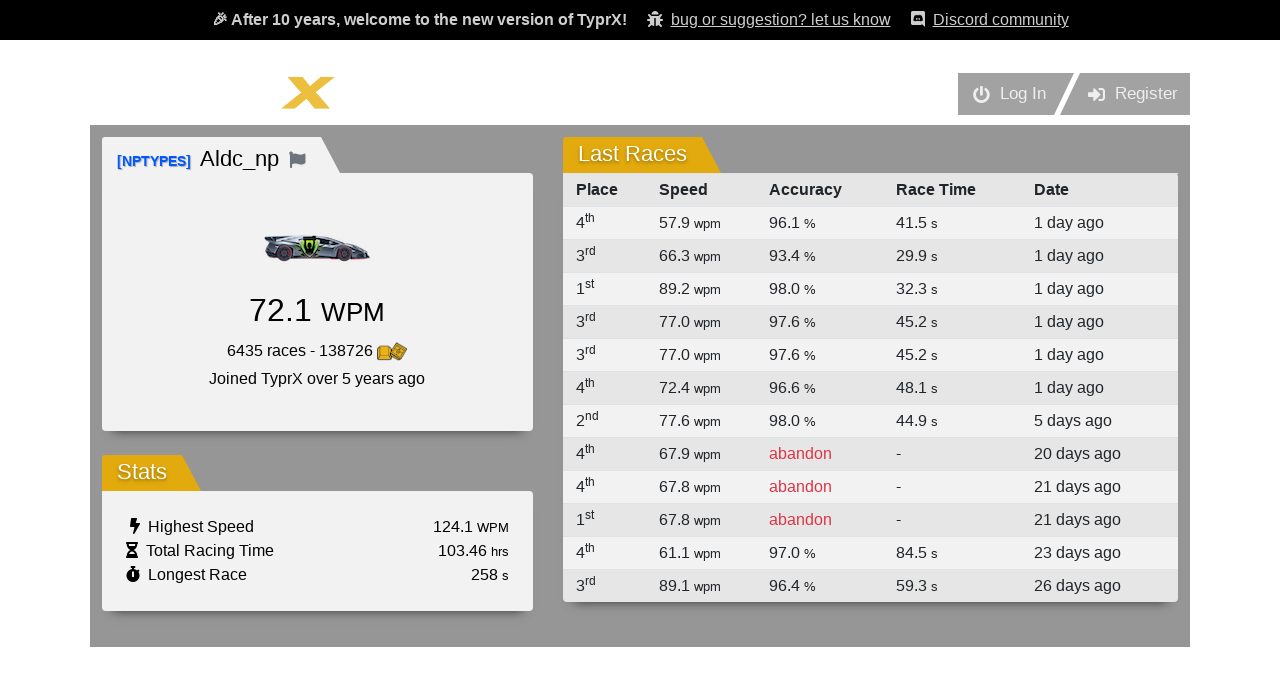

--- FILE ---
content_type: text/html; charset=utf-8
request_url: https://www.typrx.com/profile/2023
body_size: 21187
content:
<!DOCTYPE html>
<html lang="en">
  <head>
    <!-- Analytics -->
    <!-- Global site tag (gtag.js) - Google Analytics -->
<script async src="https://www.googletagmanager.com/gtag/js?id=UA-254670-19"></script>
<script>
    window.dataLayer = window.dataLayer || [];
    function gtag(){dataLayer.push(arguments);}
    gtag('js', new Date());

    gtag('config', 'UA-254670-19');
</script>

    <title>TyprX - typing races</title>
    <meta name=viewport content="width=device-width,initial-scale=1,maximum-scale=1,user-scalable=0">
    
    <meta name="csrf-param" content="authenticity_token" />
<meta name="csrf-token" content="h3UpLDVsFxGYz6FGlyKBV5ZSxGM573xHwyroWF6RhBjSCh+epuuW1jlkGZ/3Lt4mk9avwn/ikwrs9A380l/KuA==" />
    
    <meta name="action-cable-url" content="wss://www.typrx.com/cable" />
    

    <link rel="stylesheet" media="all" href="/assets/front/application-7f9f02414db2f5f456bb7c9847bbadb9d00dffb864b6a220ed28e5ffe5837454.css" />
    <script src="/packs/js/application-dc294b01b9d70a28017f.js"></script>
    <script src="/js/jsframe.js"></script>
    <script src="/js/pickr.min.js"></script>
  </head>

  <body>
    <!-- New version banner -->
    <div class="header pb-2 pt-2" style="background-color: #000000; color: #cecece; margin-bottom: -15px;">
      <div class="container text-center">
        <strong class="pt-3">🎉&nbsp;After 10 years, welcome to the new version of TyprX!</strong>
        <a href="https://forms.gle/ua5syfLQe5x2UZx17"
          target="_blank"
          rel="noreferrer"
          class=" ml-3 d-none d-md-inline-block" style="color: #cecece;">
          <i class="fas fa-bug mr-1"></i> <u>bug or suggestion? let us know</u></a>
        <a href="/discord"
          class=" ml-3 d-none d-md-inline-block" style="color: #cecece;">
          <i class="fab fa-discord mr-1"></i> <u>Discord community</u></a>
      </div>
    </div>

    <!-- App -->
    <div id="app">
      <div id="app-container">
        <div id="app-wrapper">
          <div id="header">
            <div id="header-left">
              <a href="/"><img id="top-logo" src="/assets/logo-fe72266462b94f031bd148a4b0006e495a92d794f38b576cf1b56ca5deb5a682.png" /></a>
            </div>
            <div id="header-right">
              <div class="button-group">
                <a class="button-asc" href="/login">
                  <i class="fas fa-power-off"></i>
                  <span class="d-none d-sm-inline">&nbsp;&nbsp;Log In</span>
                </a>
                <a class="button-asc" href="/register">
                  <i class="fas fa-sign-in-alt"></i>
                  <span class="d-none d-sm-inline">&nbsp;&nbsp;Register</span>
                </a>
              </div>
            </div>
          </div>
          <div id="page-wrapper">
            <div class="row">
    <div class="col-md-5">
        <div class="page">
            <div class="page-header">
                <div class="page-header-left">
                    <h2 class="page-title light text-black">
                        <!-- Team -->
                        <a href="/teams/159" class="no-decoration">
                            <span class="team-name" style="color: #0059FF;">[NPTYPES]&nbsp;</span>
                        </a>

                        <!-- Username -->
                        Aldc_np

                        <!-- Report -->
                        <a href="/profile/2023/report" class="ml-1" title="Report user">
                            <i class="fas fa-flag text-muted fa-xs"></i>
                        </a>

                    </h2>
                </div>
            </div>
            <div class="page-body p-3">
                <div class="text-center mt-4">
                    <a href="/store"><img src="/store-assets/car_utc_2020.png"></a><br/><br/>
                    <h2>72.1 <small>WPM</small></h2>
                    <p class="mb-0">
                        6435 races 
                        - 138726&nbsp;<img width="30" id="keycaps-bucket" src="/assets/keycaps-4fa0703d9734e92962f3fbdf9b1d2d56b482d19cbe0b266501265df2674cd2e3.png" /><br/>
                        Joined TyprX over 5 years ago
                    </p>
                </div>
                <br/>
            </div>
        </div>

        <!-- STATS -->
        <div class="page mt-4 mb-4">
            <div class="page-header">
                <div class="page-header-left">
                    <h2 class="page-title">Stats</h2>
                </div>
            </div>
            <div class="page-body p-4">
                <div>
                    <span class="float-right">124.1&nbsp;<small>WPM</small></span>
                    <span><i class="fas fa-bolt ml-1"></i>&nbsp;&nbsp;Highest Speed</span>
                </div>
                <div>
                    <span class="float-right">103.46&nbsp;<small>hrs</small></span>
                    <span><i class="fas fa-hourglass-half"></i>&nbsp;&nbsp;Total Racing Time</span>
                </div>
                <div>
                    <span class="float-right">258&nbsp;<small>s</small></span>
                    <span><i class="fas fa-stopwatch"></i>&nbsp;&nbsp;Longest Race</span>
                </div>
            </div>
        </div>
    </div>
    <div class="col-md-7">
        <div class="page">
            <div class="page-header">
                <div class="page-header-left">
                    <h2 class="page-title">Last Races</h2>
                </div>
            </div>
            <div class="page-body p-0">
                    <table class="table table-sm table-striped table-hover mb-0">
                        <tr style="font-weight:bold">
                            <td>&nbsp;&nbsp;Place</td>
                            <td>Speed</td>
                            <td>Accuracy</td>
                            <td class="d-none d-sm-table-cell">Race Time</td>
                            <td>Date</td>
                        </tr>
                        
                        <tr data-pid="2077490">
                            <td>
                                &nbsp;&nbsp;4<sup>th</sup>
                            </td>
                            <td>57.9 <small>wpm</small></td>
                            <td>
                                96.1 <small>%</small>
                            </td>
                            <td class="d-none d-sm-table-cell">
                                41.5 <small>s</small>
                            </td>
                            <td>1 day ago</td>
                        </tr>
                        <tr data-pid="2077489">
                            <td>
                                &nbsp;&nbsp;3<sup>rd</sup>
                            </td>
                            <td>66.3 <small>wpm</small></td>
                            <td>
                                93.4 <small>%</small>
                            </td>
                            <td class="d-none d-sm-table-cell">
                                29.9 <small>s</small>
                            </td>
                            <td>1 day ago</td>
                        </tr>
                        <tr data-pid="2077488">
                            <td>
                                &nbsp;&nbsp;1<sup>st</sup>
                            </td>
                            <td>89.2 <small>wpm</small></td>
                            <td>
                                98.0 <small>%</small>
                            </td>
                            <td class="d-none d-sm-table-cell">
                                32.3 <small>s</small>
                            </td>
                            <td>1 day ago</td>
                        </tr>
                        <tr data-pid="2077487">
                            <td>
                                &nbsp;&nbsp;3<sup>rd</sup>
                            </td>
                            <td>77.0 <small>wpm</small></td>
                            <td>
                                97.6 <small>%</small>
                            </td>
                            <td class="d-none d-sm-table-cell">
                                45.2 <small>s</small>
                            </td>
                            <td>1 day ago</td>
                        </tr>
                        <tr data-pid="2077485">
                            <td>
                                &nbsp;&nbsp;3<sup>rd</sup>
                            </td>
                            <td>77.0 <small>wpm</small></td>
                            <td>
                                97.6 <small>%</small>
                            </td>
                            <td class="d-none d-sm-table-cell">
                                45.2 <small>s</small>
                            </td>
                            <td>1 day ago</td>
                        </tr>
                        <tr data-pid="2077484">
                            <td>
                                &nbsp;&nbsp;4<sup>th</sup>
                            </td>
                            <td>72.4 <small>wpm</small></td>
                            <td>
                                96.6 <small>%</small>
                            </td>
                            <td class="d-none d-sm-table-cell">
                                48.1 <small>s</small>
                            </td>
                            <td>1 day ago</td>
                        </tr>
                        <tr data-pid="2077182">
                            <td>
                                &nbsp;&nbsp;2<sup>nd</sup>
                            </td>
                            <td>77.6 <small>wpm</small></td>
                            <td>
                                98.0 <small>%</small>
                            </td>
                            <td class="d-none d-sm-table-cell">
                                44.9 <small>s</small>
                            </td>
                            <td>5 days ago</td>
                        </tr>
                        <tr data-pid="2075183">
                            <td>
                                &nbsp;&nbsp;4<sup>th</sup>
                            </td>
                            <td>67.9 <small>wpm</small></td>
                            <td>
                                <span class="text-danger">abandon</span>
                            </td>
                            <td class="d-none d-sm-table-cell">
                                -
                            </td>
                            <td>20 days ago</td>
                        </tr>
                        <tr data-pid="2075157">
                            <td>
                                &nbsp;&nbsp;4<sup>th</sup>
                            </td>
                            <td>67.8 <small>wpm</small></td>
                            <td>
                                <span class="text-danger">abandon</span>
                            </td>
                            <td class="d-none d-sm-table-cell">
                                -
                            </td>
                            <td>21 days ago</td>
                        </tr>
                        <tr data-pid="2075155">
                            <td>
                                &nbsp;&nbsp;1<sup>st</sup>
                            </td>
                            <td>67.8 <small>wpm</small></td>
                            <td>
                                <span class="text-danger">abandon</span>
                            </td>
                            <td class="d-none d-sm-table-cell">
                                -
                            </td>
                            <td>21 days ago</td>
                        </tr>
                        <tr data-pid="2074875">
                            <td>
                                &nbsp;&nbsp;4<sup>th</sup>
                            </td>
                            <td>61.1 <small>wpm</small></td>
                            <td>
                                97.0 <small>%</small>
                            </td>
                            <td class="d-none d-sm-table-cell">
                                84.5 <small>s</small>
                            </td>
                            <td>23 days ago</td>
                        </tr>
                        <tr data-pid="2074460">
                            <td>
                                &nbsp;&nbsp;3<sup>rd</sup>
                            </td>
                            <td>89.1 <small>wpm</small></td>
                            <td>
                                96.4 <small>%</small>
                            </td>
                            <td class="d-none d-sm-table-cell">
                                59.3 <small>s</small>
                            </td>
                            <td>26 days ago</td>
                        </tr>
                    </table>
            </div>
        </div>
    </div>
</div>

          </div>

          <br/>
          <div class="text-center mt-4 bg-white text-black py-5 px-5 rounded">
            <h4>SPONSORS</h4>
            <div class="row px-5">
                <div class="col-md-6">
                    <a href="https://daskeyboard.com/?utm_source=utc-website&utm_medium=sponsors&utm_campaign=utc-2020" target="_blank">
                        <img width="60%" src="/assets/sponsors/sponsor-dk-ea3ed543ab73b610fec841be89bf3ed9d8115810add25044e1b922a1c43b823d.jpg" />
                    </a>
                </div>
                <div class="col-md-6">
                    <a href="https://bit.ly/2AY688C" target="_blank">
                        <img width="60%" src="/assets/sponsors/sponsor-cherrymx-e9f2e634249153dae0094b73b25a1ffa731e9139f1a002a6a1acbabb0d5c1e72.jpg" />
                    </a>
                </div>
            </div>
            <br/>
            <div class="row mt-3">
                <div class="col-sm-4 pt-3 pl-5">
                    <a href="https://uniqey.net/en/?utm_source=utc&utm_medium=banner&utm_campaign=site" target="_blank">
                        <img width="60%" src="/assets/sponsors/sponsor-gmk-872dda0628b147a6c40194430a53affd3de81a3e7ab700bd6963b5392c6831bc.jpg" />
                    </a>
                </div>
                <div class="col-sm-4 pt-2">
                    <a href="https://mojohelpdesk.com/?utm_source=utc-website&utm_medium=sponsors&utm_campaign=utc-2020" target="_blank">
                        <img width="80%" src="/assets/sponsors/sponsor-mojo-e8eaeaa9a828c76f0ce5d57618252cecb599f2e1ddc73f109ec32c1234a30a98.png" />
                    </a>
                </div>
                <div class="col-sm-4 pt-3">
                    <a href="https://egghead.io/?utm_source=DasKeyboard&utm_medium=Banner&utm_campaign=Ultimate%20Typing%20Championship" target="_blank">
                        <img width="65%" src="/assets/sponsors/sponsor-egghead-e7984780b7f3ac3abdd898090ee3eb5ca3961ab7a594911ac44eba7e569cacb4.png" />
                    </a>
                </div>
            </div>
          </div>
        </div>

        <div class="push"></div>
      </div>

      <div id="footer">
        Copyright &copy; 2005 - 2026. 
        TyprX is made by Metadot in Austin, Texas. All rights reserved
         - <a href="/discord">Discord community</a>
         - <a href="https://support.metadot.com/mytickets/create" target="_blank">Contact/Support</a>
         - <a href="javascript:openTerminal()">Terminal</a>
      </div>
    </div>

    <!-- Modal -->
<div class="modal fade" id="dk-interact" tabindex="-1" role="dialog" aria-hidden="true">
  <div class="modal-dialog" role="document">
    <div class="modal-content">
      <div class="modal-header">
        <h5 class="modal-title" id="exampleModalLabel">Play with your Daskeyboard</h5>
        <button type="button" class="close" data-dismiss="modal" aria-label="Close">
          <span aria-hidden="true">&times;</span>
        </button>
      </div>
      <div class="modal-body">
        We've detected you are using a Daskeyboard on your computer.
        TyprX is a Daskeyboard brand.
        Do you wants to animate your Daskeyboard when you are playing?
      </div>
      <div class="modal-actions">
        <div>
          <div data-dismiss="modal" id="dk_interact_deny">No, not now</div>
          <div data-dismiss="modal" id="dk_interact_allow" class="success">Yes sure!</div>
        </div>
      </div>
    </div>
  </div>
</div>

<button style="display:none" id="dk-interact-open" type="button" data-toggle="modal" data-target="#dk-interact"></button>

<script>
$(function() {
    // If we checked DK availabily more than 7 days ago, do another check
    if(localStorage.getItem('dk_interact') === null
    || (localStorage.getItem('dk_interact') === 'unavailable' &&
    new Date().getTime() - localStorage.getItem('dk_interact_unavailable_since') >= 1000 * 3600 * 24 * 7)) {
        localStorage.removeItem('dk_interact');
        localStorage.removeItem('dk_interact_unavailable_since');

        // If no response from Q Desktop after 3 seconds, no daskeyboard available
        const dk_interact_timeout = setTimeout(() => {
            localStorage.setItem('dk_interact', 'unavailable');
            localStorage.setItem('dk_interact_unavailable_since', new Date().getTime());
        }, 3000);

        // Check if player is using a Q Desktop
        $.get("http://localhost:27301/api/2.0", (data, status) => {
            if(status === 'success') {
                clearTimeout(dk_interact_timeout);
                $('#dk-interact-open').click();
            }
        });
    }
    
    // User deny DK interaction
    $("#dk_interact_deny").on("click", () => {
        localStorage.setItem('dk_interact', 'deny');
    });

    // User allow DK interaction
    $("#dk_interact_allow").on("click", () => {
        localStorage.setItem('dk_interact', 'allow');
        window.location.href = '/daskeyboard';
    });
});
</script>
    
    <script>
      /** TERMINAL FRAME WINDOW **/
      function openTerminal() {
        (new JSFrame()).create({
          title: 'TyprX Terminal',
          left: (window.innerWidth-700)/2, top: 100,
          width: 700, height: 400,
          movable: true,//Enable to be moved by mouse
          resizable: true,//Enable to be resized by mouse
          html: '<iframe src="/term" style="width:100%; height:100%;"></iframe>'
        }).show();
      }

      /** KEYCAPS ANIMATIONS **/
      $keycaps_bucket = $("#keycaps-bucket");
      $keycaps_bucket_counter = $("#keycaps-bucket-counter");
      jQuery.keycapsBucket = {

        /**
         * Animate keycaps to keycaps bucket from specific element
         *   usage: $.keycapsBucket.addFrom($("#my-el"), 20, 1)
         * 
         * @param $el: jQuery element, eg.: $("#my-el")
         * @param real_quantity: Quantity of keycaps to add to counter
         * @param animated_quantity: Quantity of keycaps to animate
         * @param speed: Speed of keycaps animation (~1-3)
         */

        animateFrom: ($from_el, real_quantity=10, animated_quantity=1, speed=1, offsetX=0, offsetY=0) => {
          $.keycapsBucket.animateFromTo($from_el, $keycaps_bucket, real_quantity, animated_quantity, speed, offsetX, offsetY);
        },

        animateTo: ($to_el, real_quantity=10, animated_quantity=1, speed=1, offsetX=0, offsetY=0) => {
          $.keycapsBucket.animateFromTo($keycaps_bucket, $to_el, real_quantity, animated_quantity, speed, offsetX, offsetY);
        },

        animateFromTo: ($from_el, $to_el, real_quantity=10, animated_quantity=1, speed=1, offsetX=0, offsetY=0) => {
          let timeout = 0;
          let keycaps_count = parseInt($keycaps_bucket_counter.text());
          let keycaps_init_count = JSON.parse(JSON.stringify(keycaps_count));

          // For each keycap
          for(let i = 1; i <= animated_quantity; i++) {

            // Pick random image rotation (between -90 and +90 deg)
            const rotation = Math.random() * 180 - 90;

            // Display it after timeout
            setTimeout(() => {
              // Animate keycap FROM $el TO $keycaps_bucket
              const $keycap = $(`<img src="https://www.typrx.com/assets/keycap-b7cae7f253d1b8ad454d3c9f5805e1b32ce6db2e858de62feaed6756b5d0d15d.png" style="position:absolute;transform: rotate(${rotation}deg)" width=20>`)
                .insertAfter($from_el)
                .css({
                  "left": $from_el.offset().left + offsetX,
                  "top": $from_el.offset().top + offsetY
                })
                .animate({
                  "top": $to_el.offset().top - 100,
                  "left": $to_el.offset().left - 140
                }, 1000 / speed, function() {
                  $keycap.remove();

                  // Update counter value
                  keycaps_count += Math.round(real_quantity/(animated_quantity*3));
                  if(i === animated_quantity) keycaps_count = keycaps_init_count + real_quantity;
                  $keycaps_bucket_counter.text(keycaps_count);
                });
            }, timeout);

            // Add random time for the next keycap
            timeout += 60 / speed;
          }
        }
      };

    </script>
  </body>
</html>
